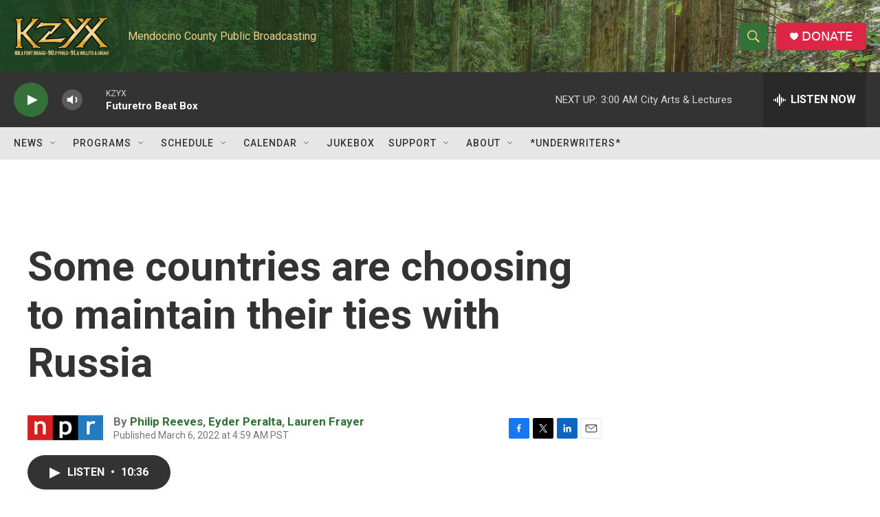

--- FILE ---
content_type: text/html; charset=utf-8
request_url: https://www.google.com/recaptcha/api2/aframe
body_size: 266
content:
<!DOCTYPE HTML><html><head><meta http-equiv="content-type" content="text/html; charset=UTF-8"></head><body><script nonce="vbPRHVfici8eJGEVakTNxA">/** Anti-fraud and anti-abuse applications only. See google.com/recaptcha */ try{var clients={'sodar':'https://pagead2.googlesyndication.com/pagead/sodar?'};window.addEventListener("message",function(a){try{if(a.source===window.parent){var b=JSON.parse(a.data);var c=clients[b['id']];if(c){var d=document.createElement('img');d.src=c+b['params']+'&rc='+(localStorage.getItem("rc::a")?sessionStorage.getItem("rc::b"):"");window.document.body.appendChild(d);sessionStorage.setItem("rc::e",parseInt(sessionStorage.getItem("rc::e")||0)+1);localStorage.setItem("rc::h",'1768728604696');}}}catch(b){}});window.parent.postMessage("_grecaptcha_ready", "*");}catch(b){}</script></body></html>